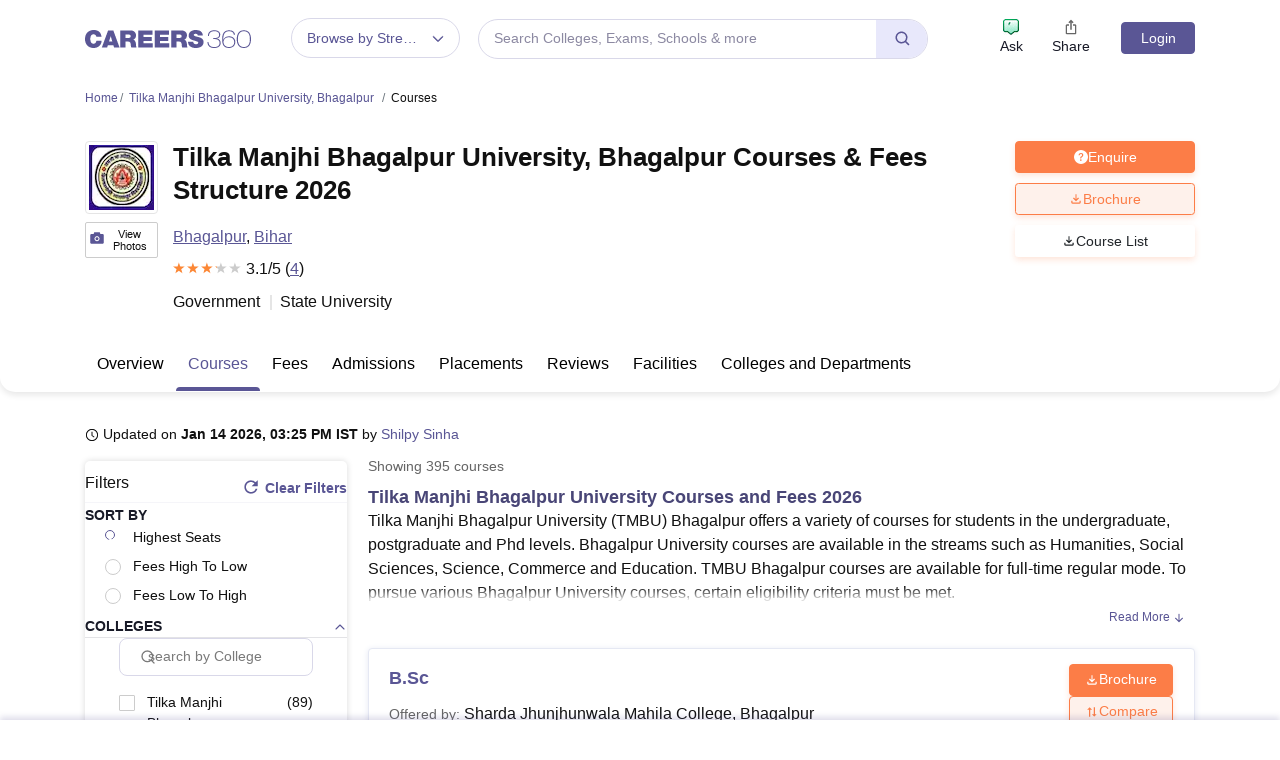

--- FILE ---
content_type: text/html; charset=UTF-8
request_url: https://geolocation-db.com/json/
body_size: 68
content:
{"country_code":"US","country_name":"United States","city":null,"postal":null,"latitude":37.751,"longitude":-97.822,"IPv4":"18.116.72.103","state":null}

--- FILE ---
content_type: application/javascript
request_url: https://cnextassets.careers360.com/frontend/_react/vendors-node_modules_pnpm_react-icons_4_12_0_react_17_0_2_node_modules_react-icons_md_index_esm_js.a8002e27744a8dc56beb.chunk.js
body_size: 1377
content:
"use strict";(self.__LOADABLE_LOADED_CHUNKS__=self.__LOADABLE_LOADED_CHUNKS__||[]).push([["vendors-node_modules_pnpm_react-icons_4_12_0_react_17_0_2_node_modules_react-icons_md_index_esm_js"],{21673:(t,a,n)=>{n.d(a,{E3w:()=>s,FIv:()=>L,Naf:()=>z,OZi:()=>_,Te$:()=>d,U7T:()=>i,WDg:()=>c,gpS:()=>u,gwi:()=>l,joZ:()=>e,l7J:()=>h,mCe:()=>p,mf:()=>M,mny:()=>g,pyl:()=>f,rAP:()=>v,uKc:()=>o});var r=n(65529);function l(t){return(0,r.k5)({tag:"svg",attr:{viewBox:"0 0 24 24"},child:[{tag:"path",attr:{fill:"none",d:"M0 0h24v24H0z"}},{tag:"path",attr:{d:"M12 2C8.13 2 5 5.13 5 9c0 5.25 7 13 7 13s7-7.75 7-13c0-3.87-3.13-7-7-7zm0 9.5a2.5 2.5 0 010-5 2.5 2.5 0 010 5z"}}]})(t)}function h(t){return(0,r.k5)({tag:"svg",attr:{viewBox:"0 0 24 24"},child:[{tag:"path",attr:{fill:"none",d:"M0 0h24v24H0V0z"}},{tag:"path",attr:{d:"M15.41 16.59L10.83 12l4.58-4.59L14 6l-6 6 6 6 1.41-1.41z"}}]})(t)}function i(t){return(0,r.k5)({tag:"svg",attr:{viewBox:"0 0 24 24"},child:[{tag:"path",attr:{fill:"none",d:"M0 0h24v24H0V0z"}},{tag:"path",attr:{d:"M8.59 16.59L13.17 12 8.59 7.41 10 6l6 6-6 6-1.41-1.41z"}}]})(t)}function v(t){return(0,r.k5)({tag:"svg",attr:{viewBox:"0 0 24 24"},child:[{tag:"path",attr:{fill:"none",d:"M0 0h24v24H0z"}},{tag:"path",attr:{d:"M7.41 15.41L12 10.83l4.59 4.58L18 14l-6-6-6 6z"}}]})(t)}function g(t){return(0,r.k5)({tag:"svg",attr:{viewBox:"0 0 24 24"},child:[{tag:"path",attr:{fill:"none",d:"M0 0h24v24H0z"}},{tag:"path",attr:{d:"M10 6L8.59 7.41 13.17 12l-4.58 4.59L10 18l6-6z"}}]})(t)}function e(t){return(0,r.k5)({tag:"svg",attr:{viewBox:"0 0 24 24"},child:[{tag:"path",attr:{fill:"none",d:"M0 0h24v24H0z"}},{tag:"path",attr:{d:"M17.65 6.35A7.958 7.958 0 0012 4c-4.42 0-7.99 3.58-7.99 8s3.57 8 7.99 8c3.73 0 6.84-2.55 7.73-6h-2.08A5.99 5.99 0 0112 18c-3.31 0-6-2.69-6-6s2.69-6 6-6c1.66 0 3.14.69 4.22 1.78L13 11h7V4l-2.35 2.35z"}}]})(t)}function d(t){return(0,r.k5)({tag:"svg",attr:{viewBox:"0 0 24 24"},child:[{tag:"path",attr:{fill:"none",d:"M0 0h24v24H0z"}},{tag:"path",attr:{d:"M6.36 18.78L6.61 21l1.62-1.54 2.77-7.6c-.68-.17-1.28-.51-1.77-.98l-2.87 7.9zM14.77 10.88c-.49.47-1.1.81-1.77.98l2.77 7.6L17.39 21l.26-2.22-2.88-7.9zM15 8c0-1.3-.84-2.4-2-2.82V3h-2v2.18C9.84 5.6 9 6.7 9 8c0 1.66 1.34 3 3 3s3-1.34 3-3zm-3 1c-.55 0-1-.45-1-1s.45-1 1-1 1 .45 1 1-.45 1-1 1z"}}]})(t)}function o(t){return(0,r.k5)({tag:"svg",attr:{viewBox:"0 0 24 24"},child:[{tag:"path",attr:{fill:"none",d:"M0 0h24v24H0V0z"}},{tag:"path",attr:{d:"M16 5l-1.42 1.42-1.59-1.59V16h-1.98V4.83L9.42 6.42 8 5l4-4 4 4zm4 5v11c0 1.1-.9 2-2 2H6a2 2 0 01-2-2V10c0-1.11.89-2 2-2h3v2H6v11h12V10h-3V8h3a2 2 0 012 2z"}}]})(t)}function c(t){return(0,r.k5)({tag:"svg",attr:{viewBox:"0 0 24 24"},child:[{tag:"path",attr:{fill:"none",d:"M0 0h24v24H0V0z"}},{tag:"path",attr:{d:"M9 16.2L4.8 12l-1.4 1.4L9 19 21 7l-1.4-1.4L9 16.2z"}}]})(t)}function z(t){return(0,r.k5)({tag:"svg",attr:{viewBox:"0 0 24 24"},child:[{tag:"path",attr:{fill:"none",d:"M0 0h24v24H0V0z"}},{tag:"path",attr:{d:"M12 1L3 5v6c0 5.55 3.84 10.74 9 12 5.16-1.26 9-6.45 9-12V5l-9-4zm7 10c0 4.52-2.98 8.69-7 9.93-4.02-1.24-7-5.41-7-9.93V6.3l7-3.11 7 3.11V11zm-11.59.59L6 13l4 4 8-8-1.41-1.42L10 14.17z"}}]})(t)}function p(t){return(0,r.k5)({tag:"svg",attr:{viewBox:"0 0 24 24"},child:[{tag:"path",attr:{fill:"none",d:"M0 0h24v24H0z"}},{tag:"path",attr:{d:"M18 15v3H6v-3H4v3c0 1.1.9 2 2 2h12c1.1 0 2-.9 2-2v-3h-2zm-1-4l-1.41-1.41L13 12.17V4h-2v8.17L8.41 9.59 7 11l5 5 5-5z"}}]})(t)}function u(t){return(0,r.k5)({tag:"svg",attr:{viewBox:"0 0 24 24"},child:[{tag:"path",attr:{fill:"none",d:"M0 0h24v24H0V0z"}},{tag:"path",attr:{d:"M7.41 8.59L12 13.17l4.59-4.58L18 10l-6 6-6-6 1.41-1.41z"}}]})(t)}function f(t){return(0,r.k5)({tag:"svg",attr:{viewBox:"0 0 24 24"},child:[{tag:"path",attr:{fill:"none",d:"M0 0h24v24H0V0z"}},{tag:"path",attr:{d:"M15.41 16.59L10.83 12l4.58-4.59L14 6l-6 6 6 6 1.41-1.41z"}}]})(t)}function M(t){return(0,r.k5)({tag:"svg",attr:{viewBox:"0 0 24 24"},child:[{tag:"path",attr:{fill:"none",d:"M0 0h24v24H0V0z"}},{tag:"path",attr:{d:"M8.59 16.59L13.17 12 8.59 7.41 10 6l6 6-6 6-1.41-1.41z"}}]})(t)}function L(t){return(0,r.k5)({tag:"svg",attr:{viewBox:"0 0 24 24"},child:[{tag:"path",attr:{fill:"none",d:"M0 0h24v24H0V0z"}},{tag:"path",attr:{d:"M7.41 15.41L12 10.83l4.59 4.58L18 14l-6-6-6 6 1.41 1.41z"}}]})(t)}function s(t){return(0,r.k5)({tag:"svg",attr:{viewBox:"0 0 24 24"},child:[{tag:"path",attr:{fill:"none",d:"M0 0h24v24H0V0z"}},{tag:"path",attr:{d:"M21 5h-2.64l1.14-3.14L17.15 1l-1.46 4H3v2l2 6-2 6v2h18v-2l-2-6 2-6V5zm-3.9 8.63L18.89 19H5.11l1.79-5.37.21-.63-.21-.63L5.11 7h13.78l-1.79 5.37-.21.63.21.63zM13 9h-2v3H8v2h3v3h2v-3h3v-2h-3z"}}]})(t)}function _(t){return(0,r.k5)({tag:"svg",attr:{viewBox:"0 0 24 24"},child:[{tag:"path",attr:{fill:"none",d:"M0 0h24v24H0V0z"}},{tag:"path",attr:{d:"M19 6.41L17.59 5 12 10.59 6.41 5 5 6.41 10.59 12 5 17.59 6.41 19 12 13.41 17.59 19 19 17.59 13.41 12 19 6.41z"}}]})(t)}}}]);

--- FILE ---
content_type: application/javascript
request_url: https://cnextassets.careers360.com/frontend/_react/pages-colleges-collegeDetail-courses-index.087c6ad64485ecdb62c2.chunk.js
body_size: 11522
content:
"use strict";(self.__LOADABLE_LOADED_CHUNKS__=self.__LOADABLE_LOADED_CHUNKS__||[]).push([["pages-colleges-collegeDetail-courses-index"],{5845:(e,l,t)=>{t.r(l),t.d(l,{default:()=>ne});var o,n=t(37953),i=t(13009),a=t(93370),r=t(34088),s=t(76020),u=t(7923),d=t(65941),c=t(45114),v=t(51276),m=t(66175),g=t(10050),p=t(69904),_=t(58178),f=t(47553),h=t(79766),y=t(14692),w=t(27428),b=t(44146),E=t(63020),D=t(38485),S=t(28876),C=t(29827),L=t(94500),k=t(87074),A=t(63537),P=t(20562),F=t(77793),O=t(47445),N=t(61895),M=t(11521),R=t(71601),I=t(98140),j=t(54574),T=t(30252),G=t(40590),H=t(7773),q=t(17238),B=t(10463),x=t(17944),V=t(60518),U=t(39278),z=t(64e3),Q=t(76822),W=t(77713),Y=t(11591),K=t(80880),$=t(62202);function X(e,l){var t=Object.keys(e);if(Object.getOwnPropertySymbols){var o=Object.getOwnPropertySymbols(e);l&&(o=o.filter(function(l){return Object.getOwnPropertyDescriptor(e,l).enumerable})),t.push.apply(t,o)}return t}function Z(e){for(var l=1;l<arguments.length;l++){var t=null!=arguments[l]?arguments[l]:{};l%2?X(Object(t),!0).forEach(function(l){J(e,l,t[l])}):Object.getOwnPropertyDescriptors?Object.defineProperties(e,Object.getOwnPropertyDescriptors(t)):X(Object(t)).forEach(function(l){Object.defineProperty(e,l,Object.getOwnPropertyDescriptor(t,l))})}return e}function J(e,l,t){return(l=function(e){var l=function(e,l){if("object"!=typeof e||!e)return e;var t=e[Symbol.toPrimitive];if(void 0!==t){var o=t.call(e,l||"default");if("object"!=typeof o)return o;throw new TypeError("@@toPrimitive must return a primitive value.")}return("string"===l?String:Number)(e)}(e,"string");return"symbol"==typeof l?l:l+""}(l))in e?Object.defineProperty(e,l,{value:t,enumerable:!0,configurable:!0,writable:!0}):e[l]=t,e}function ee(e){var l,t,o,X,J,ee,le,te,oe,ne,ie,ae,re,se,ue,de,ce,ve,me,ge,pe,_e,fe,he,ye,we,be,Ee,De,Se,Ce,Le,ke,Ae,Pe,[Fe,Oe]=(0,n.useState)(!1),[Ne,Me]=(0,n.useState)("filter_colleges"),Re=(0,r.wA)(),Ie=null===(l=e.headerDetails)||void 0===l||null===(l=l.institution_data)||void 0===l?void 0:l.name,je=null===(t=e.headerDetails)||void 0===t||null===(t=t.institution_data)||void 0===t?void 0:t.short_name,[Te,Ge]=(0,n.useState)(!1),He=(0,n.useRef)(null),qe=(0,n.useRef)(null),[Be,xe]=(0,n.useState)(10),[Ve,Ue]=(0,n.useState)(!1),[ze,Qe]=(0,n.useState)(!1),[We,Ye]=(0,n.useState)(!1),[Ke,$e]=(0,n.useState)(!1),[Xe,Ze]=(0,n.useState)(!1),[Je,el]=(0,n.useState)(!1),[ll,tl]=(0,n.useState)(!1),[ol,nl]=(0,n.useState)(!1),[il,al]=(0,n.useState)(!1),rl=(0,a.zy)(),{envs:sl}=(0,r.d4)(e=>null==e?void 0:e.serverSideData),[ul,dl]=(0,n.useState)(),[cl,vl]=(0,n.useState)("undefined"!=typeof navigator&&null!==(o=navigator)&&void 0!==o&&null!==(o=o.userAgent)&&void 0!==o&&null!==(o=o.toLowerCase())&&void 0!==o&&o.includes("mobile")?"mobile":"desktop");(0,n.useEffect)(()=>{var e,l;dl("undefined"!=typeof navigator&&(null===(e=navigator)||void 0===e||null===(e=e.userAgent)||void 0===e||null===(e=e.toLowerCase())||void 0===e?void 0:e.includes("mobile"))),vl("undefined"!=typeof navigator&&null!==(l=navigator)&&void 0!==l&&null!==(l=l.userAgent)&&void 0!==l&&null!==(l=l.toLowerCase())&&void 0!==l&&l.includes("mobile")?"mobile":"desktop")});var ml=(0,n.useRef)(null),gl=()=>{var e;null==ml||null===(e=ml.current)||void 0===e||e.click()};(0,n.useEffect)(()=>{var e,l;null!==(e=window.location)&&void 0!==e&&e.search&&(new URLSearchParams(null===(l=window.location)||void 0===l?void 0:l.search).get("gallery")&&gl())},[]);var{collegesSource:pl}=(0,r.d4)(e=>e.collegeListingDetails),_l=(0,r.d4)(e=>{var l;return null==e||null===(l=e.serverSideData)||void 0===l?void 0:l.urlCheckForApp}),{user:fl,user_error:hl}=(0,r.d4)(e=>e.userData),yl=_l?"app":"desktop"==cl?"Web":"Mobile",wl=new $.A;(0,n.useEffect)(()=>{var l,t,o="undefined"!=typeof window?new URL(window.location.href).origin+new URL(window.location.href).pathname:"";if(null!==(l=e.headerDetails)&&void 0!==l&&null!==(l=l.institution_data)&&void 0!==l&&null!==(l=l.entity_data)&&void 0!==l&&l.entity_id&&yl&&(null!=fl&&null!==(t=fl.data)&&void 0!==t&&t.id||hl)){var n,i,a,r={page_type:"college_detail_pages",entity_id:null===(n=e.headerDetails)||void 0===n||null===(n=n.institution_data)||void 0===n||null===(n=n.entity_data)||void 0===n?void 0:n.entity_id,domain_id:"18",submenu:"courses",device_type:yl,entity_type:"college",entity_url:o};if(null!=fl&&null!==(i=fl.data)&&void 0!==i&&i.id)r.user_id=(null==fl||null===(a=fl.data)||void 0===a?void 0:a.id)||(null==fl?void 0:fl.id),r.visitor_id=wl.get("user-visitor-key");else r.visitor_id=wl.get("user-visitor-key");Re((0,K.tz)(r))}},[null===(X=e.headerDetails)||void 0===X||null===(X=X.institution_data)||void 0===X||null===(X=X.entity_data)||void 0===X?void 0:X.entity_id,yl,null==fl||null===(J=fl.data)||void 0===J?void 0:J.id,hl]);var{pollsQuestionData:bl}=(0,r.d4)(e=>e.commonData);(0,n.useEffect)(()=>{al(il)},[il]);var El=[{label:"Highest Seats",id:1,value:"1"},{label:"Fees High to Low",id:2,value:"2"},{label:"Fees Low to High",id:3,value:"3"}],Dl=()=>{var l={},t=Z({},e._querryParams);return null!=t&&t.page&&delete t.page,Object.keys(e._pageParams).forEach(o=>{var n,i,a,r=null==Array?void 0:Array.from(null===(n=e._pageParams[o])||void 0===n?void 0:n.split(","),Number),s="sort_by"==o?El:e.courseFilter&&e.courseFilter[o];l[o]=null==s?void 0:s.filter(e=>null==r?void 0:r.includes(e.id)),t[o]=null===(i=l[o])||void 0===i||null===(i=i.map(e=>e.id))||void 0===i?void 0:i.join(","),null!==(a=e._querryParams)&&void 0!==a&&a.sort_by||(l.sort_by=El[0])}),[l,t]},Sl=Dl()[0],[Cl,Ll]=(0,n.useState)(Dl()[1]),kl=(()=>{var e=[];if(Sl)for(var l in Sl){var t;if("sort_by"!==l&&null!==Sl[l]&&""!==Sl[l])if((null===(t=Sl[l])||void 0===t?void 0:t.length)>0)for(var o of Sl[l]){var n=Z({},o);n.type=l,e.push(n)}}return e})();(0,n.useEffect)(()=>{Re((0,E.xu)())},[]),(0,n.useEffect)(()=>(document.addEventListener("click",Al,!0),()=>{document.removeEventListener("click",Al,!0)}),[]);var Al=e=>{if(He.current&&He.current.contains(e.target))return Ge(!Te);if(qe.current&&!qe.current.contains(e.target)){if(!ll)return Ge(!1);if(nl(!0),Te){var l=document.getElementById("pop_".concat(Te));if(l){var t,o,n=null==l?void 0:l.getBoundingClientRect(),i=(null==n?void 0:n.top)+(null===(t=window)||void 0===t?void 0:t.pageYOffset)-80;null===(o=window)||void 0===o||o.scrollTo(0,i)}}}};(0,n.useEffect)(()=>{if(Je&&null!=pl&&pl.source&&"clear"!==Je){var e,l,t,o,n=(0,D.AW)(null==pl?void 0:pl.source);if((null===(e=Object.keys(n))||void 0===e?void 0:e.length)>0)null===(o=Object.keys(n))||void 0===o||o.forEach(e=>{var l,t;(null===(l=Cl[e])||void 0===l||null===(l=l.split(","))||void 0===l?void 0:l.length)>0&&(Cl[e]=null===(t=Cl[e])||void 0===t?void 0:t.split(",").filter(l=>l!=n[e]).join(","));null!=Cl[e]&&""!=Cl[e]||delete Cl[e]});null===(l=Object.keys(Cl))||void 0===l||l.forEach(e=>{null!=Cl[e]&&""!=Cl[e]||delete Cl[e]});var i=(null===(t=Object.keys(Cl))||void 0===t?void 0:t.length)>0?"?"+new URLSearchParams(Cl).toString():"";window.location.href=window.location.origin+"/"+pl.alias+i}},[Je&&pl]);var[Pl,Fl]=(0,n.useState)(!1),Ol=((0,a.zy)(),(l,t,o)=>{Ze(!0),window.scrollTo({top:50,behavior:"smooth"});var n,i,a=Z({},Cl),r=Z({},e._pageParams),s=Z({},e._sourceParams);if("Select"==l)if(null==o.option)if(a[o.name]==t.id?delete a[o.name]:a[o.name]=t.id,new URLSearchParams(a).toString()){var u=window.location.origin+window.location.pathname+"?"+new URLSearchParams(a).toString();window.location.href=u}else window.location.href=window.location.origin+window.location.pathname;else if("select-option"===o.action){a[o.name]=null==a[o.name]||""==a[o.name]?o.option.id:a[o.name]+","+o.option.id;var d="?"+new URLSearchParams(a).toString();window.location.href=window.location.origin+window.location.pathname+d}else if(s[o.name]&&s[o.name]==o.option.id){var c,v;r[o.name]=r[o.name].split(",").filter(e=>e!=o.option.id).join(","),a[o.name]&&(a[o.name]=a[o.name].split(",").filter(e=>parseInt(e)!=o.option.id).join()),delete r.sort_by;var m=0;Object.keys(s).forEach(e=>{var l;s[e]=void 0===r[e]?"":null===(l=r[e])||void 0===l?void 0:l.split(",")[0],""==s[e]&&(m+=1)});var g=null===(c=e.headerDetails)||void 0===c||null===(c=c.institution_data)||void 0===c||null===(c=c.entity_data)||void 0===c?void 0:c.entity_id,p={url:"https://www".concat(sl.SUB_DOMAIN_NAME,"/")+"college/".concat(g,"/courses")+"".concat(m===(null===(v=Object.keys(s))||void 0===v?void 0:v.length)?"":"/"+new URLSearchParams(s).toString()),type:"source",page:"detail"};Ll(a),Re((0,E.ms)(p)),el(!0)}else{var _,f;a[o.name]=a[o.name].split(",").filter(e=>parseInt(e)!=o.option.id).join(","),null===(_=Object.keys(a))||void 0===_||_.forEach(e=>{""==a[e]&&delete a[e]});var h=(null===(f=Object.entries(a))||void 0===f?void 0:f.length)>0?"?"+new URLSearchParams(a).toString():"";window.location.href=window.location.origin+window.location.pathname+h}"Clear"==l&&(4===(null===(n=window.location.pathname)||void 0===n||null===(n=n.split("/"))||void 0===n?void 0:n.length)?window.location=window.location.origin+window.location.pathname:window.location=window.location.origin+(null===(i=window.location.pathname)||void 0===i||null===(i=i.split("/courses"))||void 0===i?void 0:i[0])+"/courses")});(0,n.useEffect)(()=>{window.addEventListener("pageshow",function(e){(e.persisted||void 0!==window.performance&&2===window.performance.navigation.type)&&window.location.reload()})}),(0,n.useEffect)(()=>{if(null!=rl&&rl.search&&Cl){var l,t,o,n=(0,D.BK)(null==rl||null===(l=rl.search)||void 0===l?void 0:l.replace("?","/")),i=Z({},e._querryParams);null!=n&&n.ici&&null!=n&&n.icn&&null!=n&&n.inline_type&&(i=Z(Z({},e._querryParams),{},{ici:null==n?void 0:n.ici,icn:null==n?void 0:n.icn,inline_type:null==n?void 0:n.inline_type}));var a={},r=Z({},e._sourceParams);null===(t=Object.keys(Cl))||void 0===t||t.forEach(e=>{var l;(null!=Cl&&Cl[e]&&(a[e]=Cl[e]),""!==r[e]&&a[e])&&(a[e]=null===(l=a[e])||void 0===l||null===(l=l.split(","))||void 0===l||null===(l=l.filter(l=>l!==r[e]))||void 0===l?void 0:l.join(","),""===a[e]&&delete a[e])}),null===(o=Object.keys(i))||void 0===o||o.forEach(e=>{var l,t;null!==C.PH&&void 0!==C.PH&&C.PH.find(l=>(null==l?void 0:l.value)!==e)&&"sort_by"!==e&&("undefined"!=(null===(l=i)||void 0===l?void 0:l[e])&&(a[e]=null===(t=i)||void 0===t?void 0:t[e]))}),window.history.replaceState(null==rl?void 0:rl.pathname,"",(null==rl?void 0:rl.pathname)+"?"+new URLSearchParams(a).toString())}},[]);var Nl=(0,r.d4)(e=>{var l;return null==e||null===(l=e.userData)||void 0===l?void 0:l.user}),Ml=(l,t)=>{var o;if(null!=Nl&&null!==(o=Nl.data)&&void 0!==o&&o.id){var n,i={};i.college_id=l,i.uid=null==Nl||null===(n=Nl.data)||void 0===n?void 0:n.id,i.action=t,e.dispatch((0,z.TS)(i))}},Rl=null===(ee=e.subMenuData)||void 0===ee?void 0:ee.find(e=>"Courses"===e.name);return n.createElement(i.A,{hideFooter:!0,setLoginHandler:Ue,login:Ve,destination:ze,clickLocation:We,pageType:12,askAction:"college_page_view_header",askIci:"college_course_listing_header",gaAskEventLabel:"college_course_listing",contentType:"College Detail",pageTypes:"college_course_listing",entityId:null===(le=e.headerDetails)||void 0===le||null===(le=le.institution_data)||void 0===le||null===(le=le.entity_data)||void 0===le?void 0:le.entity_id,setClickLocation:e=>Ye(e),setDestination:e=>Qe(e),isCollegeDetail:!0},Xe&&n.createElement(k.A,null),n.createElement("div",{className:"".concat(Pl?"pointer_events_none":void 0," ","college_main_container")},(e.headerDetails||(null==e?void 0:e.breadcrump))&&n.createElement(U.A,null,n.createElement(v.A,{viewGallery:gl,headerDetails:e.headerDetails,entity_details:null===(te=e.headerDetails)||void 0===te||null===(te=te.institution_data)||void 0===te?void 0:te.entity_data,iscollegeVisit:!0,callCollegeVisit:Ml,breadcrump:null==e?void 0:e.breadcrump,setIsModalOpen:Ue,setDestination:e=>Qe(e),setClickLocation:e=>Ye(e),gaCta:"Courses",gaCategory:"Popular Courses",gaLabel:"overview_courses_block",knowYourChancesCtas:e.knowYourChancesCtas,pageType:"college-course-listing",subPageName:e.subPage,courseListMeta:e.courseListMeta})),!(null===(oe=e.subMenuData)||void 0===oe||!oe.length)&&n.createElement(U.A,null,n.createElement(m.A,{subMenuData:e.subMenuData})),ul?n.createElement(U.A,null,n.createElement(V.A,{galleryhideaside:!0,mediaGallery:e.mediaGallerytask,handleGalleryPopup:ml})):n.createElement(U.A,null,n.createElement(x.A,{hideaside:!0,mediaGallery:e.mediaGallerytask,handleGalleryPopup:ml})),n.createElement("section",{className:"courses_fees pt-5"},n.createElement(s.A,null,Pl&&n.createElement("div",{className:"text-center"},n.createElement(Loader,{color:"#222222",size:100})),(null==Rl?void 0:Rl.last_updated_at)&&n.createElement("div",{className:"last_updated"},n.createElement("span",null,n.createElement(Q.Hwb,null)," Updated on"," ",n.createElement("b",null,(0,D.QQ)(null==Rl?void 0:Rl.last_updated_at))," ","by ",n.createElement("a",{style:{cursor:null!=Rl&&Rl.author_url?"pointer":"default"},className:"".concat(null!=Rl&&Rl.author_url?"updated_color":"updated_color_black"),href:null==Rl?void 0:Rl.author_url}," ",null==Rl?void 0:Rl.author_name," "))),n.createElement(u.A,null,n.createElement(d.A,{lg:3,className:"".concat(_l?"right_column mb_37 d-none d-md-block":"right_column d-none d-md-block")},e.courseFilter&&n.createElement("div",{className:"show_desktop"},n.createElement(U.A,null,n.createElement(p.A,{onSubmit:Ol,initialValues:Sl,collegesFiltersList:e.courseFilter,sortOptions:El,filterPopup:Te,setFilterPopup:Ge,triggerRef:He,nodeRef:qe,filtersType:"course",setfilterPopupChanges:tl,showPopupAfterScroll:ol,setShowPopupAfterScroll:nl}))),n.createElement("br",null),n.createElement("br",null),n.createElement(y.A,null)),n.createElement(d.A,{lg:9,className:"left_column course-tuples-container"},n.createElement("div",{className:"cloud_tags".concat(" d-none d-md-block")},n.createElement("ul",null,null==kl?void 0:kl.slice(0,Be).map((e,l)=>n.createElement("li",{key:l},e.label," ",n.createElement("span",{onClick:()=>{return t={action:"deselect-option",option:l=e,name:l.type},void Ol("Select",l,t);var l,t}},n.createElement(h.PXF,null)))),(null==kl?void 0:kl.length)>10&&10===Be&&n.createElement("div",{className:"inline_view_more cloudTags_view_more",onClick:()=>xe(null==kl?void 0:kl.length)},"View More"," ",n.createElement("span",{className:"view_icon"},n.createElement(f.y1m,null))),(null==kl?void 0:kl.length)>10&&10!==Be&&n.createElement("div",{className:"inline_view_more cloudTags_view_more",onClick:()=>xe(10)}," ",n.createElement("span",{className:"view_icon"}," ","View Less ",n.createElement(f.fad,null))))),e.courseDetail&&n.createElement(U.A,null,n.createElement(g.A,{courseList:e.courseDetail,entity_details:null==e||null===(ne=e.overviewDetail)||void 0===ne||null===(ne=ne.institute_data)||void 0===ne?void 0:ne.entity_details,headerDetails:e.headerDetails,setIsModalOpen:Ue,setDestination:e=>Qe(e),setClickLocation:e=>Ye(e),gaCta:"Courses",gaCategory:"Popular Courses",gaLabel:"overview_courses_block",showInlineFilterBlock:l=>{if(l>0&&l/4===Math.floor(l/4)){var t,o,i,a,r=(null===(t=e.courseDetail)||void 0===t?void 0:t.inline_filters)&&(null===C.W4||void 0===C.W4?void 0:C.W4.filter(l=>{var t,o;if((null===(t=e.courseDetail)||void 0===t||null===(t=t.inline_filters)||void 0===t||null===(t=t[l.value])||void 0===t?void 0:t.length)>0)return null===(o=e.courseDetail)||void 0===o||null===(o=o.inline_filters)||void 0===o?void 0:o[l.value]})),s=r&&r[l/4-1]&&r[l/4-1],u=(null===(o=e.courseDetail)||void 0===o?void 0:o.inline_filters)&&(null===(i=e.courseDetail)||void 0===i||null===(i=i.inline_filters)||void 0===i?void 0:i[null==s?void 0:s.value]);if((null==u?void 0:u.length)>0)return n.createElement(n.Fragment,null,l/4==2&&n.createElement(Y.A,{device:_l?"app":"desktop"==cl?"Web":"Mobile",entity_id:null===(a=e.headerDetails)||void 0===a||null===(a=a.institution_data)||void 0===a||null===(a=a.entity_data)||void 0===a?void 0:a.entity_id,domainId:18,setIsModalOpen:Ue,login:Ve,destination:ze,clickLocation:We,setClickLocation:e=>Ye(e),setDestination:e=>Qe(e),limit:5,offset:0,submenu:"courses",page_type:"college_detail_pages"}),n.createElement(S.A,{inlineFilterList:u,title:null==s?void 0:s.label,popupValue:null==s?void 0:s.value,icn:"course_list_page",ici:"course_list_inline_filter",host:e._host,setFilterPopup:Ge}))}},showFaq:l=>{if(l>1&&l%3==0){var t,o,i,a=l/3-1;return n.createElement(n.Fragment,null,(null===(t=e.collegeDetailFaqs)||void 0===t||null===(t=t.faqs_tuple_block)||void 0===t?void 0:t.length)>0&&!(null!==(o=e._querryParams)&&void 0!==o&&o.page)&&n.createElement("div",null,n.createElement(W.A,{faqs:(null===(i=e.collegeDetailFaqs)||void 0===i||null===(i=i.faqs_tuple_block)||void 0===i?void 0:i[a])||[],storyName:"Courses & Fees Structure",shortName:null!=je?je:Ie,isCollegeDetail:!0,inDex:l})))}},pageType:"college-course-listing",iscollegeVisit:!0,callCollegeVisit:Ml})),(null===(ie=e.courseDetail)||void 0===ie||null===(ie=ie.pagination)||void 0===ie?void 0:ie.total_page)>1&&n.createElement(U.A,null,n.createElement(_.A,{pageName:"college",currentPage:null===(ae=e.courseDetail)||void 0===ae||null===(ae=ae.pagination)||void 0===ae?void 0:ae.current_page,totalPage:null===(re=e.courseDetail)||void 0===re||null===(re=re.pagination)||void 0===re?void 0:re.total_page,next:!(null===(se=e.courseDetail)||void 0===se||null===(se=se.pagination)||void 0===se||!se.next_page),previous:!(null===(ue=e.courseDetail)||void 0===ue||null===(ue=ue.pagination)||void 0===ue||!ue.prev_page)})),((null===(de=e.browseByDegrees)||void 0===de||null===(de=de.browse_by_degree)||void 0===de?void 0:de.length)>0||(null===(ce=e.browseByDegrees)||void 0===ce||null===(ce=ce.browse_by_domain)||void 0===ce?void 0:ce.length)>0)&&(je||Ie)&&n.createElement(n.Fragment,null,n.createElement("br",null),n.createElement(U.A,null,n.createElement(w.A,{courses:null==e||null===(ve=e.browseByDegrees)||void 0===ve?void 0:ve.browse_by_degree,domain:null===(me=e.browseByDegrees)||void 0===me?void 0:me.browse_by_domain,title:null!=je?je:Ie}))),n.createElement(U.A,null,(null==bl?void 0:bl.length)>5&&(null==e?void 0:e.overviewReviews)&&n.createElement(Y.A,{device:_l?"app":"desktop"==cl?"Web":"Mobile",entity_id:null===(ge=e.headerDetails)||void 0===ge||null===(ge=ge.institution_data)||void 0===ge||null===(ge=ge.entity_data)||void 0===ge?void 0:ge.entity_id,domainId:18,setIsModalOpen:Ue,login:Ve,destination:ze,clickLocation:We,setClickLocation:e=>Ye(e),setDestination:e=>Qe(e),limit:5,offset:5,submenu:"courses",page_type:"college_detail_pages"})),n.createElement(U.A,null,n.createElement(I.A,{collegeId:null==e||null===(pe=e.headerDetails)||void 0===pe||null===(pe=pe.institution_data)||void 0===pe||null===(pe=pe.entity_data)||void 0===pe?void 0:pe.entity_id,overviewReviews:e.overviewReviews,title:null!=je?je:Ie,iscollegeVisit:!0,callCollegeVisit:Ml})),n.createElement(U.A,null,n.createElement(T.A,{setIsModalOpen:Ue,setDestination:e=>Qe(e),setClickLocation:e=>Ye(e),gaCta:"Ask",gaCategory:"qna-ask-question",gaLabel:"ask-popup-college-course-listing-widget",gaAction:"on-click",title:null!=je?je:Ie,qnaOverview:e.qnaOverview,pageType:"college-course-listing",position:"widget"})),e.collegeDetailFaqs&&(je||Ie)&&!(null!==(_e=["stream","degree","study_mode"])&&void 0!==_e&&_e.includes(null===(fe=e._querryParams)||void 0===fe?void 0:fe.inline_type))&&!(null!==(he=Object.keys(e._sourceParams))&&void 0!==he&&he.length)>0&&!(null!==(ye=e._querryParams)&&void 0!==ye&&ye.page)&&n.createElement(U.A,null,n.createElement(H.A,{faqs:e.collegeDetailFaqs,title:null!=je?je:Ie,length:null===(we=e.courseDetail)||void 0===we?void 0:we.results.length})),((null===(be=e.relatedArticles)||void 0===be||null===(be=be.latest_articles)||void 0===be?void 0:be.length)>0||(null===(Ee=e.relatedArticles)||void 0===Ee||null===(Ee=Ee.popular_articles)||void 0===Ee?void 0:Ee.length)>0)&&n.createElement("div",{id:"articles_block"},n.createElement(U.A,null,n.createElement(G.A,{relatedArticlesData:e.relatedArticles,articleData:"college-course-listing"}))),n.createElement("div",{className:"alternate_related_blk"},e.examDetails&&(null===(De=e.examDetails)||void 0===De?void 0:De.length)>0&&(je||Ie)&&n.createElement(U.A,null,n.createElement(j.A,{examDetail:e.examDetails,title:null!=je?je:Ie,_user:e._user,setIsModalOpen:Ue,setDestination:e=>Qe(e),setClickLocation:e=>Ye(e),slug:e.slug,getUpdatesSuccess:e.getUpdatesSuccess,url:e._url,articleData:null===(Se=e.overviewDetail)||void 0===Se?void 0:Se.institute_data,device:cl,gaCta:"Get Updates",gaCategory:"exam-updates",gaLabel:"article_view_Below_news_block",headerDetails:e.headerDetails,pageType:"college-course-listing",position:"widget",iscollegeVisit:!0,callCollegeVisit:Ml})),e.viewSimilarColleges&&(null===(Ce=e.viewSimilarColleges)||void 0===Ce?void 0:Ce.length)>0&&n.createElement(U.A,null,n.createElement(c.A,{viewSimilarColleges:e.viewSimilarColleges,title:"View Courses Of Similar Colleges"})),e.otherCampus&&e.otherCampus.length>0&&(je||Ie)&&n.createElement(U.A,null,n.createElement(F.A,{title:null!=je?je:Ie,otherCampus:null==e?void 0:e.otherCampus,user:null==e?void 0:e._user,setIsModalOpen:Ue,setDestination:e=>Qe(e),setClickLocation:e=>Ye(e),headerDetails:e.headerDetails,iscollegeVisit:!0,callCollegeVisit:Ml})),e.otherCampusesSubColleges&&(null===(Le=e.otherCampusesSubColleges)||void 0===Le?void 0:Le.length)>0&&n.createElement(U.A,null,n.createElement(O.A,{title:e.title,otherCampusesSubColleges:null==e?void 0:e.otherCampusesSubColleges,user:null==e?void 0:e._user,headerDetails:e.headerDetails,setIsModalOpen:Ue,setDestination:e=>Qe(e),setClickLocation:e=>Ye(e),pageType:"college-view_other-sub-campus",iscollegeVisit:!0,callCollegeVisit:Ml})),(null==e||null===(ke=e.topRanking)||void 0===ke?void 0:ke.length)>0&&n.createElement(U.A,null,n.createElement(M.A,{topRanking:e.topRanking,title:" Top Ranked Colleges In India"})),!(null===(Ae=e.popularCollegeStates)||void 0===Ae||null===(Ae=Ae.popular_colleges)||void 0===Ae||!Ae.length)&&n.createElement(U.A,null,n.createElement(N.A,{popularCollegeStates:e.popularCollegeStates})),!(null===(Pe=e.subMenuData)||void 0===Pe||!Pe.length)&&(je||Ie)&&n.createElement(U.A,null,n.createElement(P.A,{subMenuData:e.subMenuData,title:null!=je?je:Ie}))))),ul&&n.createElement("div",null,n.createElement(q.A,{setFilterListPopup:Oe}),n.createElement("div",null,(Fe||Te)&&n.createElement(U.A,null,n.createElement(B.A,{setFilterListPopup:Oe,initialValues:Sl,collegesFiltersList:e.courseFilter,showSubDomain:!0,filteredList:kl,deviceType:cl,filterPopup:Te,setFilterPopup:Ge,triggerRef:He,nodeRef:qe,sortOptions:El,onSubmit:Ol,setSortpop:$e,Sortpop:Ke,filtersType:"courses",pathQuery:Cl,addClass:"filter_college_detail_strip",showSortOption:!0})))),_l?n.createElement(n.Fragment,null):e.fatFooters&&n.createElement(U.A,null,n.createElement(L.A,{fatFooters:e.fatFooters})))),n.createElement("div",{className:Te?"fade_in":null})),_l?n.createElement(n.Fragment,null):e.footer&&n.createElement(b.A,{footerData:e.footer,setIsModalOpen:Ue,setDestination:e=>Qe(e),setClickLocation:e=>Ye(e),pageName:"college_detail_courses_page"}),n.createElement(R.A,null),n.createElement(A.A,{isStickyFIlter:!0}))}e=t.hmd(e),(o="undefined"!=typeof reactHotLoaderGlobal?reactHotLoaderGlobal.enterModule:void 0)&&o(e),("undefined"!=typeof reactHotLoaderGlobal?reactHotLoaderGlobal.default.signature:function(e){return e})(ee,'useState{[filterListPopup, setFilterListPopup](false)}\nuseState{[filterToggle, setFilterToggle]("filter_colleges")}\nuseDispatch{dispatch}\nuseState{[filterPopup, setFilterPopup](false)}\nuseRef{triggerRef}\nuseRef{nodeRef}\nuseState{[filteredItemsToShow, setFilteredItemsToShow](10)}\nuseState{[isModalOpen, setIsModalOpen](false)}\nuseState{[destination, setDestination](false)}\nuseState{[clickLocation, setClickLocation](false)}\nuseState{[Sortpop, setSortpop](false)}\nuseState{[modalLoader, setModalLoader](false)}\nuseState{[clearFilter, setClearFilter](false)}\nuseState{[filterPopupChanges, setfilterPopupChanges](false)}\nuseState{[showPopupAfterScroll, setShowPopupAfterScroll](false)}\nuseState{[isStickyScroll, setIsStickyScroll](false)}\nuseLocation{location}\nuseSelector{{ envs }}\nuseState{[mobile, setMobile]}\nuseState{[deviceType, setDeviceType](typeof navigator !== `undefined` &&\n      navigator?.userAgent?.toLowerCase()?.includes("mobile")\n      ? "mobile"\n      : "desktop")}\nuseEffect{}\nuseRef{popgallery}\nuseEffect{}\nuseSelector{{ collegesSource }}\nuseSelector{urlCheckForApp}\nuseSelector{{ user: _user,user_error:user_error }}\nuseEffect{}\nuseSelector{{ pollsQuestionData }}\nuseEffect{}\nuseState{[pathQuery, setPathQuery](createFilterValues()[1])}\nuseEffect{}\nuseEffect{}\nuseEffect{}\nuseState{[loading, setLoading](false)}\nuseLocation{router}\nuseEffect{}\nuseEffect{}\nuseSelector{user}',()=>[r.wA,a.zy,r.d4,r.d4,r.d4,r.d4,r.d4,a.zy,r.d4]);var le=e=>{var l,t,o,n,i,a,r,s,u,d,c,v,m,g,p,_,f,h,y,w,b,E,D,S,C,L,k,A;return{overviewFaq:null===(l=e.commonCollegeData)||void 0===l?void 0:l.commonFaq,headerDetails:null==e||null===(t=e.commonCollegeData)||void 0===t?void 0:t.headerDetail,overviewDetail:null===(o=e.collegOverview)||void 0===o?void 0:o.overview,courseDetail:null==e||null===(n=e.courseFeesDetail)||void 0===n?void 0:n.coursesDetail,courseFilter:null==e||null===(i=e.courseFeesDetail)||void 0===i?void 0:i.courseFilters,browseByDegrees:null==e||null===(a=e.collegOverview)||void 0===a?void 0:a.browseByDegree,viewSimilarColleges:null==e||null===(r=e.commonCollegeData)||void 0===r?void 0:r.viewSimilarCollege,topRanking:null==e||null===(s=e.collegOverview)||void 0===s?void 0:s.topRanked,otherCampus:null==e||null===(u=e.collegOverview)||void 0===u?void 0:u.otherCampuses,otherCampusesSubColleges:null==e||null===(d=e.collegOverview)||void 0===d?void 0:d.otherCampusesSubColleges,popularCollegeStates:null==e||null===(c=e.commonCollegeData)||void 0===c?void 0:c.popularCollegeState,subMenuData:null===(v=e.commonCollegeData)||void 0===v?void 0:v.subMenuData,_pageParams:null==e||null===(m=e.serverSideData)||void 0===m?void 0:m._pageParams,_querryParams:null==e||null===(g=e.serverSideData)||void 0===g?void 0:g._querryParams,_sourceParams:null==e||null===(p=e.serverSideData)||void 0===p?void 0:p._sourceParams,breadcrump:null===(_=e.collegOverview)||void 0===_||null===(_=_.breadcrump)||void 0===_?void 0:_.college,metaData:null===(f=e.commonCollegeData)||void 0===f?void 0:f.metaTags,_host:null==e||null===(h=e.serverSideData)||void 0===h?void 0:h._host,footer:null===(y=e.commonCollegeData)||void 0===y?void 0:y.footerPwa,fatFooters:null===(w=e.commonCollegeData)||void 0===w?void 0:w.fatFooter,_user:e.userData.user,overviewReviews:null===(b=e.collegOverview)||void 0===b?void 0:b.overviewReview,examDetails:null===(E=e.commonCollegeData)||void 0===E?void 0:E.examDetail,qnaOverview:null===(D=e.qnaDetail)||void 0===D?void 0:D.qna,overviewFaq:null===(S=e.commonCollegeData)||void 0===S?void 0:S.commonFaq,articleData:null===(C=e.commonCollegeData)||void 0===C?void 0:C.articleDetailPwa,relatedArticles:null===(L=e.commonCollegeData)||void 0===L?void 0:L.relatedArticles,courseListMeta:null===(k=e.commonCollegeData)||void 0===k?void 0:k.courselistMetaTags,mediaGallerytask:e.collegOverview.gallery,collegeDetailFaqs:null==e||null===(A=e.commonData)||void 0===A?void 0:A.collegeDetailFaq}},te=e=>({dispatch:e}),oe=(0,r.Ng)(le,te)(ee);const ne=oe;var ie,ae;(ie="undefined"!=typeof reactHotLoaderGlobal?reactHotLoaderGlobal.default:void 0)&&(ie.register(ee,"CollegeCoursesPage","/home/ubuntu/main/cnext-frontend/src/client/pages/colleges/collegeDetail/courses/index.js"),ie.register(le,"mapStateToProps","/home/ubuntu/main/cnext-frontend/src/client/pages/colleges/collegeDetail/courses/index.js"),ie.register(te,"mapDispatchToProps","/home/ubuntu/main/cnext-frontend/src/client/pages/colleges/collegeDetail/courses/index.js"),ie.register(oe,"default","/home/ubuntu/main/cnext-frontend/src/client/pages/colleges/collegeDetail/courses/index.js")),(ae="undefined"!=typeof reactHotLoaderGlobal?reactHotLoaderGlobal.leaveModule:void 0)&&ae(e)},10050:(e,l,t)=>{t.d(l,{A:()=>C});var o,n=t(37953),i=t(29181),a=t(8475),r=t(61095),s=t(60962),u=t(79096),d=t(34088),c=t(92704),v=t(99940),m=t(63020),g=t(95677),p=t(88741),_=t(74126),f=t(87195),h=t(38485),y=t(29827),w=t(64062),b=t(62202);e=t.hmd(e),(o="undefined"!=typeof reactHotLoaderGlobal?reactHotLoaderGlobal.enterModule:void 0)&&o(e);var E="undefined"!=typeof reactHotLoaderGlobal?reactHotLoaderGlobal.default.signature:function(e){return e},D=e=>{var l,t,o,E,D,S,C,L,k,A,P,F,O,N,[M,R]=(0,n.useState)(!1),[I,j]=(0,n.useState)(!1),[T,G]=(0,n.useState)(!1),{brochureRecommendedColleges:H,RecommendedCollegesLoading:q}=(0,d.d4)(e=>e.collegeListingDetails),{brochureMailerResponse:B,collegeBrochureTypes:x,collegeBrochureTypesError:V}=(0,d.d4)(e=>null==e?void 0:e.collegeListingDetails),U=(0,d.d4)(e=>{var l;return null==e||null===(l=e.userData)||void 0===l?void 0:l.user}),{pathName:z}=(0,d.d4)(e=>null==e?void 0:e.serverSideData),[Q,W]=(0,n.useState)(""),[Y,K]=(0,n.useState)(null),[$,X]=(0,n.useState)({}),[Z,J]=(0,n.useState)({}),[ee,le]=(0,n.useState)(null),[te,oe]=(0,n.useState)("undefined"!=typeof navigator&&null!==(l=navigator)&&void 0!==l&&null!==(l=l.userAgent)&&void 0!==l&&null!==(l=l.toLowerCase())&&void 0!==l&&l.includes("mobile")?"mobile":"desktop"),ne=new b.A;(0,n.useEffect)(()=>{var e;oe("undefined"!=typeof navigator&&null!==(e=navigator)&&void 0!==e&&null!==(e=e.userAgent)&&void 0!==e&&null!==(e=e.toLowerCase())&&void 0!==e&&e.includes("mobile")?"mobile":"desktop")});var[ie,ae]=(0,n.useState)(null===(t=e.courseList)||void 0===t||null===(t=t.results)||void 0===t?void 0:t.find((e,l)=>{if(e.course_content)return e.course_content})),re=(0,d.d4)(e=>{var l;return null==e||null===(l=e.serverSideData)||void 0===l?void 0:l._querryParams});(0,n.useEffect)(()=>{I&&!U&&e.setIsModalOpen(!0)},[I]);var se=(null==z||null===(o=z.split("/"))||void 0===o?void 0:o.length)>3?null==z?void 0:z.split("/")[3]:"overview",[ue,de]=(null===y.GE||void 0===y.GE||y.GE.find(e=>{if(e.value==se)return e}),(0,n.useState)("")),{coursesList:ce}=(0,d.d4)(e=>null==e?void 0:e.collegeListingDetails);(0,n.useEffect)(()=>{ce&&Z&&(null==ce||ce.map(e=>{var l,t=null===(l=e.options)||void 0===l?void 0:l.filter(e=>e===Z);(null==t?void 0:t.length)>0&&de(null==e?void 0:e.label)}))},[Z]),(0,n.useEffect)(()=>{var l=ne.get("device-platform")||te;if((x||V)&&Q){var t,o,n,i={};i.uid=null==U||null===(t=U.data)||void 0===t?void 0:t.id,i.url=window.location.href,i.entity_type="college",i.device=l,i.stat_entity_type="college_course",i.college_course_id=Y,i.entity_id=null===(o=e.headerDetails)||void 0===o||null===(o=o.institution_data)||void 0===o||null===(o=o.entity_data)||void 0===o?void 0:o.entity_id,i.stat_entity_id=Y,i.action_location="college-course-listing",i.action="download-brochure",i.brochure_types=null!==(n=null==x?void 0:x.brochure_types)&&void 0!==n?n:["C360"],(0,h.$m)("Download_brochure","brochure","download-brochure-success","college_view_widget"),ve((0,m.zX)(i)),K(null),W(null),G(!0),j(!1),ve((0,m.YL)())}},[x||V]);var ve=(0,d.wA)();(0,n.useEffect)(()=>{var e=document.querySelectorAll(".setInnerHtml table");if(e.length>0)for(var l of e)l.parentNode.classList.add("table-wrapper")},[]);var me=null===(E=e.headerDetails)||void 0===E||null===(E=E.institution_data)||void 0===E||null===(E=E.entity_data)||void 0===E?void 0:E.entity_id;return n.createElement("div",{className:"course_list"},!(null===(D=e.courseList)||void 0===D||null===(D=D.pagination)||void 0===D||!D.total_records)&&n.createElement("div",{className:"course_count"},"Showing ",null===(S=e.courseList)||void 0===S||null===(S=S.pagination)||void 0===S?void 0:S.total_records," courses"),(null===(C=e.courseList)||void 0===C?void 0:C.college_course_content)&&!(null!=re&&re.page)&&z.includes("/courses")&&4===(null==z||null===(L=z.split("/"))||void 0===L?void 0:L.length)&&n.createElement(n.Fragment,null,n.createElement("div",{className:"description setInnerHtml".concat("  ",0==M?"description_more":"")},n.createElement(i.A,{data:null===(k=e.courseList)||void 0===k?void 0:k.college_course_content})),(null===(A=e.courseList)||void 0===A?void 0:A.college_course_content)&&n.createElement("div",{className:"read_more".concat(" ",1==M?"read_less":"")},0==M?n.createElement("span",{onClick:()=>R(!M)},"Read more ",n.createElement(c.y1m,null)):n.createElement("a",{href:"#course_blk",onClick:()=>R(!M)},"Read less ",n.createElement(c.fad,null)))),(null===(P=e.courseList)||void 0===P?void 0:P.results.length)>0?null===(F=e.courseList)||void 0===F||null===(F=F.results)||void 0===F?void 0:F.map((l,t)=>{var o,i,d,c,g,p,_,f,y,w,b,E,D,S,C,L,k,A=(null==l||null===(o=l.duration)||void 0===o?void 0:o.includes("Months"))&&(null==l?void 0:l.duration.split(" Months")[0]),P=Math.floor(A/12),F=A%12;return P<1&&(P=null),1==P&&(P+=" Year"),P>1&&(P+=" Years"),F<1&&(F=null),1==F&&(F+=" Month"),F>1&&(F+=" Months"),n.createElement(n.Fragment,null,e.showInlineFilterBlock(t),n.createElement("div",{key:t,className:"card_blk"},n.createElement("div",{className:"detail"},(null==l?void 0:l.course_name)&&n.createElement("h4",null,n.createElement("a",{href:"/"+(null==l?void 0:l.course_url)},null==l?void 0:l.course_name)),n.createElement("div",{className:"course_detail"},((null==l||null===(i=l.college_name)||void 0===i?void 0:i.short_name)||(null==l||null===(d=l.college_name)||void 0===d?void 0:d.name))&&n.createElement("div",{className:"accepted_exam offered_by"},"Offered by:"," ",n.createElement("a",{key:t,href:"/".concat(null==l||null===(c=l.college_name)||void 0===c?void 0:c.url)},null!==(g=null==l||null===(p=l.college_name)||void 0===p?void 0:p.short_name)&&void 0!==g?g:null==l||null===(_=l.college_name)||void 0===_?void 0:_.name)),(null==l?void 0:l.duration)&&n.createElement("div",null,"Duration:"," ",n.createElement("span",null,A?"".concat(P||""," ").concat(F||""):null==l?void 0:l.duration)),(3===(null==l||null===(f=l.mode)||void 0===f?void 0:f.study_mode_id)||4===(null==l||null===(y=l.mode)||void 0===y?void 0:y.study_mode_id))&&(null==l||null===(w=l.mode)||void 0===w?void 0:w.study_mode_value)&&n.createElement("div",null,n.createElement("span",null,(e=>{switch(e){case 1:return n.createElement(s.UbZ,null);case 2:case 4:return n.createElement(r.SfM,null);case 3:return n.createElement(v.Svc,null);default:return null}})(null==l||null===(b=l.mode)||void 0===b?void 0:b.study_mode_id)," ",null==l||null===(E=l.mode)||void 0===E?void 0:E.study_mode_value)),(null==l?void 0:l.total_fees)&&n.createElement("div",null,"Total Fees:"," ",n.createElement("span",null," ",n.createElement(n.Fragment,null,"₹ ",(0,h.GM)(null==l?void 0:l.total_fees)))),(null==l?void 0:l.approved_intake)&&n.createElement("div",null,"Seats: ",n.createElement("span",null,null==l?void 0:l.approved_intake)),(null==l||null===(D=l.exam_accepted)||void 0===D?void 0:D.length)>0&&n.createElement("div",{className:"accepted_exam"},"Accepted Exams:"," ",null==l||null===(S=l.exam_accepted)||void 0===S?void 0:S.map((e,l)=>n.createElement(n.Fragment,null,l>0&&", ",n.createElement("a",{key:l,href:null==e?void 0:e.slug},""==(null==e?void 0:e.short_name)?null==e?void 0:e.name:null==e?void 0:e.short_name)))))),n.createElement("div",{className:"btnGroup"},(null==I?void 0:I.courseId)===(null==l?void 0:l.id)?n.createElement("div",{className:"dots-loader"},n.createElement("div",{className:"dots-loader-inner"},n.createElement("div",null),n.createElement("div",null),n.createElement("div",null))):n.createElement("a",{variant:"danger",className:"btns btn_orange ".concat(I?"pe-none opacity-50":null),onClick:()=>{((l,t)=>{var o,n,i;if(U||(e.setIsModalOpen(!0),e.setDestination("".concat(null===(o=window.location)||void 0===o?void 0:o.pathname,"?action=brochure_college_clicked_tuple_").concat(null===(n=e.headerDetails)||void 0===n||null===(n=n.institution_data)||void 0===n||null===(n=n.entity_data)||void 0===n?void 0:n.entity_id,"&position=brochure_college_clicked_tuple_clicked_").concat(null===(i=e.headerDetails)||void 0===i||null===(i=i.institution_data)||void 0===i||null===(i=i.entity_data)||void 0===i?void 0:i.entity_id,"&ici=college-course-listing_tuple")),e.setClickLocation("college_brochure")),U){var a,r,s;ve((0,m.ps)()),W(l),K(t);var u,d,c={};c.user_id=null==U||null===(a=U.data)||void 0===a?void 0:a.id,"Brochure"===l&&((0,h.$m)("Download_brochure","brochure","download-brochure-click","college_view_widget"),c.course_id=t,c.college_id=null===(u=e.entity_details)||void 0===u?void 0:u.entity_id,ve((0,m.DV)(c)),ve((0,m.dk)(c)),j({btnType:l,collegeId:null===(d=e.entity_details)||void 0===d?void 0:d.entity_id,courseId:t}));var v={};v.college_id=null===(r=e.entity_details)||void 0===r?void 0:r.entity_id,v.course_id=t,v.user_id=null==U||null===(s=U.data)||void 0===s?void 0:s.id,v.ms=Math.random(),ve((0,m.Gy)(v))}})("Brochure",null==l?void 0:l.id),le(l),e.iscollegeVisit&&e.callCollegeVisit(me,3)}},n.createElement(a.mCe,null)," Brochure"),n.createElement("a",{className:"btn_orange_outline".concat(" ","btns"),onClick:()=>{e.iscollegeVisit&&e.callCollegeVisit(me,2)},href:"https://www.careers360.com/compare-".concat(2==l.credential||4==(null==l||null===(C=l.mode)||void 0===C?void 0:C.study_mode_id)?"courses":"colleges","?college=").concat(null===(L=e.headerDetails)||void 0===L||null===(L=L.institution_data)||void 0===L||null===(L=L.entity_data)||void 0===L?void 0:L.entity_id,"-course=").concat(null==l?void 0:l.id,"&icn=","college-compare","&ici=college_").concat(null==e?void 0:e.pageType,"-tuple")},n.createElement(u.Dwj,null)," Compare"))),e.showFaq(t+1,null===(k=e.courseList)||void 0===k?void 0:k.results.length))}):n.createElement("div",{className:"card_blk result_not_found"},n.createElement(w.LazyLoadImage,{src:f,alt:""}),n.createElement("div",null,"Oops! No result found.")),!q&&T&&(null==H?void 0:H.length)>0&&n.createElement(p.A,{showRecommendedColleges:T,setShowRecommendedColleges:G,setbrochureopen:j,brochureopen:I,brochureCourse:ee||Z,brochureCourseName:$,collegeLabel:ue||(null==ee||null===(O=ee.college_name)||void 0===O?void 0:O.name)}),I&&U&&!(null!=I&&I.courseId)&&n.createElement(g.A,{brochureopen:I,setbrochureopen:j,setShowRecommendedColleges:G,gaCtaForBrochure:"Download Brochure",gaCategoryForBrochure:"brochure",gaLabelForBrochure:"admission-process_widget",brochureActionLocation:"".concat(e.pageType,"_").concat(e.position),setBrochureCourse:J,setBrochureCourseName:X}),T&&0===(null==H?void 0:H.length)&&n.createElement(_.A,{showRecommendedColleges:T,setShowRecommendedColleges:G,brochureCourse:ee,brochureCourseName:$,collegeLabel:null==ee||null===(N=ee.college_name)||void 0===N?void 0:N.name}))};E(D,'useState{[courseReadMore, setCourseReadMore](false)}\nuseState{[brochureopen, setbrochureopen](false)}\nuseState{[showRecommendedColleges, setShowRecommendedColleges](false)}\nuseSelector{{ brochureRecommendedColleges, RecommendedCollegesLoading }}\nuseSelector{{ brochureMailerResponse, collegeBrochureTypes,\n    collegeBrochureTypesError }}\nuseSelector{user}\nuseSelector{{ pathName }}\nuseState{[isType, setIsType]("")}\nuseState{[isId, setIsId](null)}\nuseState{[brochureCourseName, setBrochureCourseName]({})}\nuseState{[brochureCourse, setBrochureCourse]({})}\nuseState{[courseName,setCourseName](null)}\nuseState{[deviceType, setDeviceType](typeof navigator !== `undefined` &&\n      navigator?.userAgent?.toLowerCase()?.includes("mobile")\n      ? "mobile"\n      : "desktop")}\nuseEffect{}\nuseState{[aboutContent, setAboutContent](props.courseList?.results?.find((element, index) => {\n      if (element.course_content) {\n        return element.course_content;\n      }\n    }))}\nuseSelector{queryParams}\nuseEffect{}\nuseState{[collegeLabel, setCollegeLabel]("")}\nuseSelector{{coursesList}}\nuseEffect{}\nuseEffect{}\nuseDispatch{dispatch}\nuseEffect{}',()=>[d.d4,d.d4,d.d4,d.d4,d.d4,d.d4,d.wA]);var S=D;const C=S;var L,k;(L="undefined"!=typeof reactHotLoaderGlobal?reactHotLoaderGlobal.default:void 0)&&(L.register(D,"CourseCard","/home/ubuntu/main/cnext-frontend/src/client/components/colleges/collegeDetail/courses/courseCard.js"),L.register(S,"default","/home/ubuntu/main/cnext-frontend/src/client/components/colleges/collegeDetail/courses/courseCard.js")),(k="undefined"!=typeof reactHotLoaderGlobal?reactHotLoaderGlobal.leaveModule:void 0)&&k(e)},28876:(e,l,t)=>{t.d(l,{A:()=>d});var o=t(37953),n=t(38485);const i=t.p+"assets/inlineFilterViewAll.svg";var a,r=t(64062);e=t.hmd(e),(a="undefined"!=typeof reactHotLoaderGlobal?reactHotLoaderGlobal.enterModule:void 0)&&a(e);"undefined"!=typeof reactHotLoaderGlobal&&reactHotLoaderGlobal.default.signature;function s(e){var l,t;return o.createElement("div",{className:"".concat(e.filterClassName," ","inline_filter_block"," ","gray_bg"," mt-3 mb-3")},o.createElement("div",{className:"filter_by_text"},o.createElement("span",null,"Filter by ",e.title)),o.createElement("div",{className:"inline_radio_block"},o.createElement("ul",{className:"Branch"===e.title?"branch_filter":"Ownership"===e.title?"ownership_inline_filter":null},null===(l=e.inlineFilterList)||void 0===l?void 0:l.slice(0,10).map((l,t)=>{var n,i;try{var a;i="".concat((null==l?void 0:l.url)||"").concat(null!=l&&null!==(a=l.url)&&void 0!==a&&a.includes("?")?"&":"?","inline_type=").concat(e.popupValue)}catch(e){i=""}return!!l.url&&o.createElement("a",{key:t,href:null===(n=i)||void 0===n||null===(n=n.split("?"))||void 0===n?void 0:n[0],target:"_blank",onClick:t=>{t.preventDefault(),(l=>{var t;null===(t=dataLayer)||void 0===t||t.push({event:"frfilter",filterType:e.title,filterValue:null==l?void 0:l.value,pageName:e.pageName,sectionName:"InlineFilter"})})(l),window.location.href=i}},o.createElement("li",{key:l.id},l.value))}))),(null===(t=e.inlineFilterList)||void 0===t?void 0:t.length)>=10&&o.createElement("div",{className:"inline_view_more".concat(" d-flex justify-content-end"),onClick:()=>{var l;e.setFilterPopup("".concat(e.popupValue)),(0,n.$m)("View all",null!==(l=e.gaEventCategory)&&void 0!==l?l:"college-listing","inline-filter-view-all-click",e.popupValue)}},"View All"," ",o.createElement("span",{className:"view_icon"},o.createElement(r.LazyLoadImage,{src:i,alt:"View All",height:16,width:16}))))}var u=s;const d=u;var c,v;(c="undefined"!=typeof reactHotLoaderGlobal?reactHotLoaderGlobal.default:void 0)&&(c.register(s,"InlineFilterBlock","/home/ubuntu/main/cnext-frontend/src/client/components/colleges/collegeListing/inlineFilterBlock.js"),c.register(u,"default","/home/ubuntu/main/cnext-frontend/src/client/components/colleges/collegeListing/inlineFilterBlock.js")),(v="undefined"!=typeof reactHotLoaderGlobal?reactHotLoaderGlobal.leaveModule:void 0)&&v(e)}}]);

--- FILE ---
content_type: application/javascript
request_url: https://cnextassets.careers360.com/frontend/_react/vendors-node_modules_pnpm_react-icons_4_12_0_react_17_0_2_node_modules_react-icons_bs_index_js.b78dacf80d6a512ce0f1.chunk.js
body_size: 781
content:
(self.__LOADABLE_LOADED_CHUNKS__=self.__LOADABLE_LOADED_CHUNKS__||[]).push([["vendors-node_modules_pnpm_react-icons_4_12_0_react_17_0_2_node_modules_react-icons_bs_index_js"],{60962:(a,t,_)=>{var r=_(65529).k5;a.exports.qWs=function(a){return r({tag:"svg",attr:{fill:"currentColor",viewBox:"0 0 16 16"},child:[{tag:"path",attr:{d:"M8 15A7 7 0 1 1 8 1a7 7 0 0 1 0 14zm0 1A8 8 0 1 0 8 0a8 8 0 0 0 0 16z"}},{tag:"path",attr:{d:"M6.271 5.055a.5.5 0 0 1 .52.038l3.5 2.5a.5.5 0 0 1 0 .814l-3.5 2.5A.5.5 0 0 1 6 10.5v-5a.5.5 0 0 1 .271-.445z"}}]})(a)};a.exports.UbZ=function(a){return r({tag:"svg",attr:{fill:"currentColor",viewBox:"0 0 16 16"},child:[{tag:"path",attr:{d:"M10.706 3.294A12.545 12.545 0 0 0 8 3C5.259 3 2.723 3.882.663 5.379a.485.485 0 0 0-.048.736.518.518 0 0 0 .668.05A11.448 11.448 0 0 1 8 4c.63 0 1.249.05 1.852.148l.854-.854zM8 6c-1.905 0-3.68.56-5.166 1.526a.48.48 0 0 0-.063.745.525.525 0 0 0 .652.065 8.448 8.448 0 0 1 3.51-1.27L8 6zm2.596 1.404.785-.785c.63.24 1.227.545 1.785.907a.482.482 0 0 1 .063.745.525.525 0 0 1-.652.065 8.462 8.462 0 0 0-1.98-.932zM8 10l.933-.933a6.455 6.455 0 0 1 2.013.637c.285.145.326.524.1.75l-.015.015a.532.532 0 0 1-.611.09A5.478 5.478 0 0 0 8 10zm4.905-4.905.747-.747c.59.3 1.153.645 1.685 1.03a.485.485 0 0 1 .047.737.518.518 0 0 1-.668.05 11.493 11.493 0 0 0-1.811-1.07zM9.02 11.78c.238.14.236.464.04.66l-.707.706a.5.5 0 0 1-.707 0l-.707-.707c-.195-.195-.197-.518.04-.66A1.99 1.99 0 0 1 8 11.5c.374 0 .723.102 1.021.28zm4.355-9.905a.53.53 0 0 1 .75.75l-10.75 10.75a.53.53 0 0 1-.75-.75l10.75-10.75z"}}]})(a)}}}]);